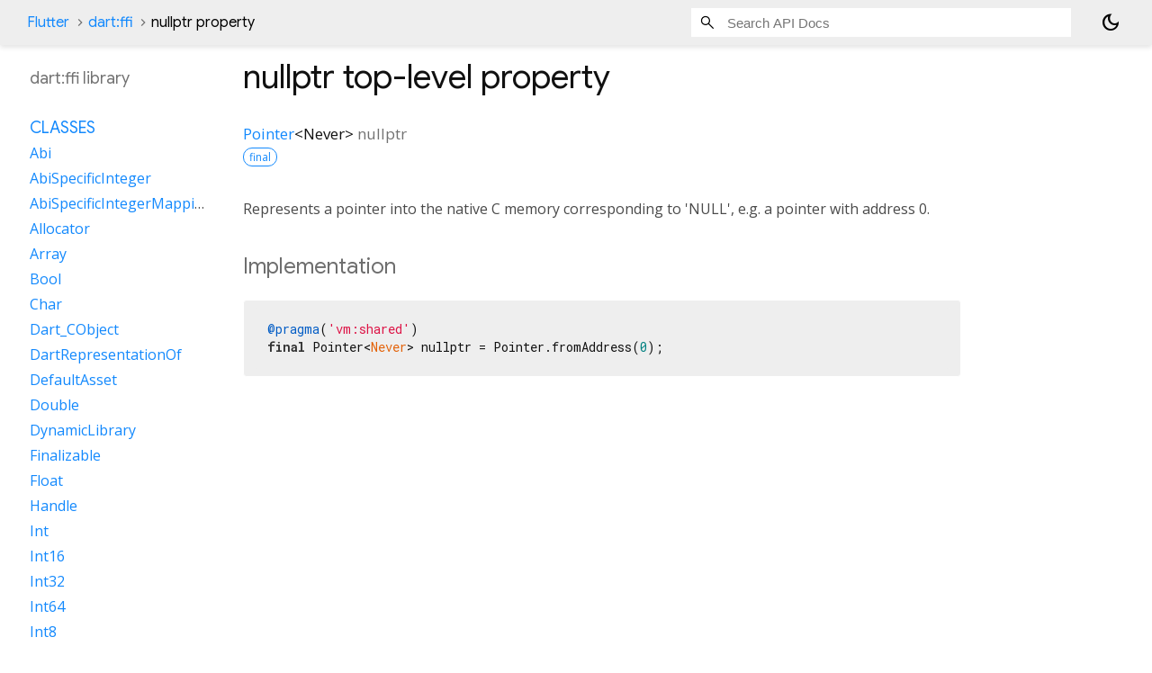

--- FILE ---
content_type: text/html; charset=utf-8
request_url: https://api.flutter.dev/flutter/dart-ffi/dart-ffi-library-sidebar.html
body_size: 408
content:
<ol>
      <li class="section-title"><a href="dart-ffi/#classes">Classes</a></li>
        <li><a href="dart-ffi/Abi-class.html">Abi</a></li>
        <li><a href="dart-ffi/AbiSpecificInteger-class.html">AbiSpecificInteger</a></li>
        <li><a href="dart-ffi/AbiSpecificIntegerMapping-class.html">AbiSpecificIntegerMapping</a></li>
        <li><a href="dart-ffi/Allocator-class.html">Allocator</a></li>
        <li><a href="dart-ffi/Array-class.html">Array</a></li>
        <li><a href="dart-ffi/Bool-class.html">Bool</a></li>
        <li><a href="dart-ffi/Char-class.html">Char</a></li>
        <li><a href="dart-ffi/Dart_CObject-class.html">Dart_CObject</a></li>
        <li><a href="dart-ffi/DartRepresentationOf-class.html">DartRepresentationOf</a></li>
        <li><a href="dart-ffi/DefaultAsset-class.html">DefaultAsset</a></li>
        <li><a href="dart-ffi/Double-class.html">Double</a></li>
        <li><a href="dart-ffi/DynamicLibrary-class.html">DynamicLibrary</a></li>
        <li><a href="dart-ffi/Finalizable-class.html">Finalizable</a></li>
        <li><a href="dart-ffi/Float-class.html">Float</a></li>
        <li><a href="dart-ffi/Handle-class.html">Handle</a></li>
        <li><a href="dart-ffi/Int-class.html">Int</a></li>
        <li><a href="dart-ffi/Int16-class.html">Int16</a></li>
        <li><a href="dart-ffi/Int32-class.html">Int32</a></li>
        <li><a href="dart-ffi/Int64-class.html">Int64</a></li>
        <li><a href="dart-ffi/Int8-class.html">Int8</a></li>
        <li><a href="dart-ffi/IntPtr-class.html">IntPtr</a></li>
        <li><a href="dart-ffi/Long-class.html">Long</a></li>
        <li><a href="dart-ffi/LongLong-class.html">LongLong</a></li>
        <li><a href="dart-ffi/Native-class.html">Native</a></li>
        <li><a href="dart-ffi/NativeApi-class.html">NativeApi</a></li>
        <li><a href="dart-ffi/NativeCallable-class.html">NativeCallable</a></li>
        <li><a href="dart-ffi/NativeFinalizer-class.html">NativeFinalizer</a></li>
        <li><a href="dart-ffi/NativeFunction-class.html">NativeFunction</a></li>
        <li><a href="dart-ffi/NativeType-class.html">NativeType</a></li>
        <li><a href="dart-ffi/Opaque-class.html">Opaque</a></li>
        <li><a href="dart-ffi/Packed-class.html">Packed</a></li>
        <li><a href="dart-ffi/Pointer-class.html">Pointer</a></li>
        <li><a href="dart-ffi/Short-class.html">Short</a></li>
        <li><a href="dart-ffi/SignedChar-class.html">SignedChar</a></li>
        <li><a href="dart-ffi/Size-class.html">Size</a></li>
        <li><a href="dart-ffi/SizedNativeType-class.html">SizedNativeType</a></li>
        <li><a href="dart-ffi/Struct-class.html">Struct</a></li>
        <li><a href="dart-ffi/Uint16-class.html">Uint16</a></li>
        <li><a href="dart-ffi/Uint32-class.html">Uint32</a></li>
        <li><a href="dart-ffi/Uint64-class.html">Uint64</a></li>
        <li><a href="dart-ffi/Uint8-class.html">Uint8</a></li>
        <li><a href="dart-ffi/UintPtr-class.html">UintPtr</a></li>
        <li><a href="dart-ffi/Union-class.html">Union</a></li>
        <li><a href="dart-ffi/UnsignedChar-class.html">UnsignedChar</a></li>
        <li><a href="dart-ffi/UnsignedInt-class.html">UnsignedInt</a></li>
        <li><a href="dart-ffi/UnsignedLong-class.html">UnsignedLong</a></li>
        <li><a href="dart-ffi/UnsignedLongLong-class.html">UnsignedLongLong</a></li>
        <li><a href="dart-ffi/UnsignedShort-class.html">UnsignedShort</a></li>
        <li><a href="dart-ffi/VarArgs-class.html">VarArgs</a></li>
        <li><a href="dart-ffi/Void-class.html">Void</a></li>
        <li><a href="dart-ffi/WChar-class.html">WChar</a></li>





      <li class="section-title"><a href="dart-ffi/#properties">Properties</a></li>
        <li><a href="dart-ffi/nullptr.html">nullptr</a></li>

      <li class="section-title"><a href="dart-ffi/#functions">Functions</a></li>
        <li><a href="dart-ffi/sizeOf.html">sizeOf</a></li>

      <li class="section-title"><a href="dart-ffi/#typedefs">Typedefs</a></li>
        <li><a href="dart-ffi/Dart_NativeMessageHandler.html">Dart_NativeMessageHandler</a></li>
        <li><a href="dart-ffi/NativeFinalizerFunction.html">NativeFinalizerFunction</a></li>


      <li class="section-title"><a href="dart-ffi/#extensions">Extensions</a></li>
        <li><a href="dart-ffi/AbiSpecificIntegerArray.html">AbiSpecificIntegerArray</a></li>
        <li><a href="dart-ffi/AbiSpecificIntegerPointer.html">AbiSpecificIntegerPointer</a></li>
        <li><a href="dart-ffi/AllocatorAlloc.html">AllocatorAlloc</a></li>
        <li><a href="dart-ffi/ArrayAddress.html">ArrayAddress</a></li>
        <li><a href="dart-ffi/ArrayArray.html">ArrayArray</a></li>
        <li><a href="dart-ffi/BoolAddress.html">BoolAddress</a></li>
        <li><a href="dart-ffi/BoolArray.html">BoolArray</a></li>
        <li><a href="dart-ffi/BoolPointer.html">BoolPointer</a></li>
        <li><a href="dart-ffi/DoubleAddress.html">DoubleAddress</a></li>
        <li><a href="dart-ffi/DoubleArray.html">DoubleArray</a></li>
        <li><a href="dart-ffi/DoublePointer.html">DoublePointer</a></li>
        <li><a href="dart-ffi/DynamicLibraryExtension.html">DynamicLibraryExtension</a></li>
        <li><a href="dart-ffi/Float32ListAddress.html">Float32ListAddress</a></li>
        <li><a href="dart-ffi/Float64ListAddress.html">Float64ListAddress</a></li>
        <li><a href="dart-ffi/FloatArray.html">FloatArray</a></li>
        <li><a href="dart-ffi/FloatPointer.html">FloatPointer</a></li>
        <li><a href="dart-ffi/Int16Array.html">Int16Array</a></li>
        <li><a href="dart-ffi/Int16ListAddress.html">Int16ListAddress</a></li>
        <li><a href="dart-ffi/Int16Pointer.html">Int16Pointer</a></li>
        <li><a href="dart-ffi/Int32Array.html">Int32Array</a></li>
        <li><a href="dart-ffi/Int32ListAddress.html">Int32ListAddress</a></li>
        <li><a href="dart-ffi/Int32Pointer.html">Int32Pointer</a></li>
        <li><a href="dart-ffi/Int64Array.html">Int64Array</a></li>
        <li><a href="dart-ffi/Int64ListAddress.html">Int64ListAddress</a></li>
        <li><a href="dart-ffi/Int64Pointer.html">Int64Pointer</a></li>
        <li><a href="dart-ffi/Int8Array.html">Int8Array</a></li>
        <li><a href="dart-ffi/Int8ListAddress.html">Int8ListAddress</a></li>
        <li><a href="dart-ffi/Int8Pointer.html">Int8Pointer</a></li>
        <li><a href="dart-ffi/IntAddress.html">IntAddress</a></li>
        <li><a href="dart-ffi/NativeFunctionPointer.html">NativeFunctionPointer</a></li>
        <li><a href="dart-ffi/NativePort.html">NativePort</a></li>
        <li><a href="dart-ffi/PointerArray.html">PointerArray</a></li>
        <li><a href="dart-ffi/PointerPointer.html">PointerPointer</a></li>
        <li><a href="dart-ffi/StructAddress.html">StructAddress</a></li>
        <li><a href="dart-ffi/StructArray.html">StructArray</a></li>
        <li><a href="dart-ffi/StructPointer.html">StructPointer</a></li>
        <li><a href="dart-ffi/Uint16Array.html">Uint16Array</a></li>
        <li><a href="dart-ffi/Uint16ListAddress.html">Uint16ListAddress</a></li>
        <li><a href="dart-ffi/Uint16Pointer.html">Uint16Pointer</a></li>
        <li><a href="dart-ffi/Uint32Array.html">Uint32Array</a></li>
        <li><a href="dart-ffi/Uint32ListAddress.html">Uint32ListAddress</a></li>
        <li><a href="dart-ffi/Uint32Pointer.html">Uint32Pointer</a></li>
        <li><a href="dart-ffi/Uint64Array.html">Uint64Array</a></li>
        <li><a href="dart-ffi/Uint64ListAddress.html">Uint64ListAddress</a></li>
        <li><a href="dart-ffi/Uint64Pointer.html">Uint64Pointer</a></li>
        <li><a href="dart-ffi/Uint8Array.html">Uint8Array</a></li>
        <li><a href="dart-ffi/Uint8ListAddress.html">Uint8ListAddress</a></li>
        <li><a href="dart-ffi/Uint8Pointer.html">Uint8Pointer</a></li>
        <li><a href="dart-ffi/UnionAddress.html">UnionAddress</a></li>
        <li><a href="dart-ffi/UnionArray.html">UnionArray</a></li>
        <li><a href="dart-ffi/UnionPointer.html">UnionPointer</a></li>
</ol>
